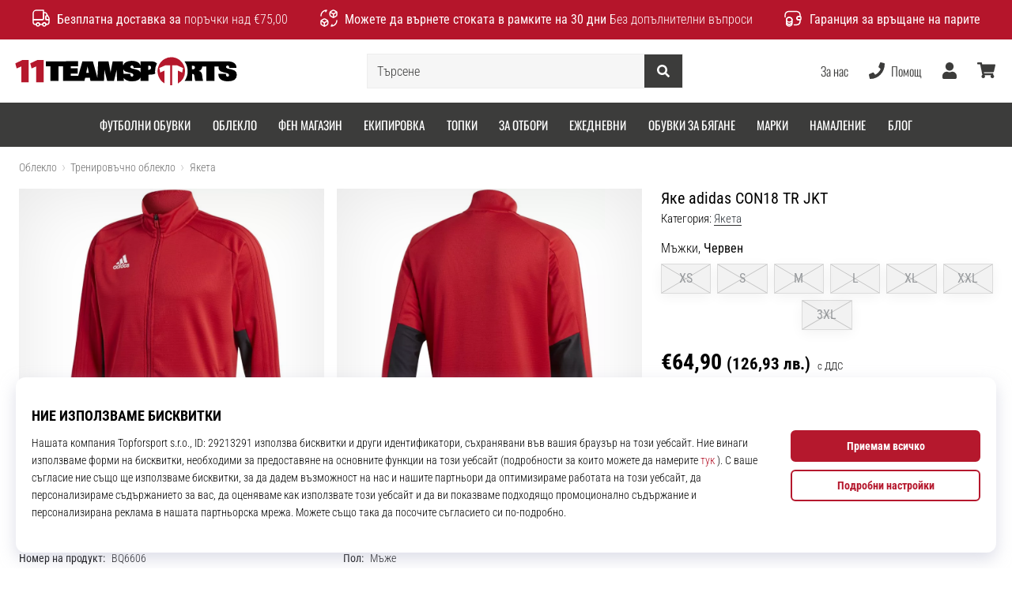

--- FILE ---
content_type: text/css
request_url: https://i1.t4s.cz/fonts/oswald/cyrillic/font.css?v=6a77d7b
body_size: 161
content:
/* oswald-300 - cyrillic */
@font-face {
	font-display: swap; /* Check https://developer.mozilla.org/en-US/docs/Web/CSS/@font-face/font-display for other options. */
	font-family: 'Oswald';
	font-style: normal;
	font-weight: 300;
	src: url('oswald-v53-cyrillic-300.woff2') format('woff2'); /* Chrome 36+, Opera 23+, Firefox 39+, Safari 12+, iOS 10+ */
}
/* oswald-regular - cyrillic */
@font-face {
	font-display: swap; /* Check https://developer.mozilla.org/en-US/docs/Web/CSS/@font-face/font-display for other options. */
	font-family: 'Oswald';
	font-style: normal;
	font-weight: 400;
	src: url('oswald-v53-cyrillic-regular.woff2') format('woff2'); /* Chrome 36+, Opera 23+, Firefox 39+, Safari 12+, iOS 10+ */
}
/* oswald-500 - cyrillic */
@font-face {
	font-display: swap; /* Check https://developer.mozilla.org/en-US/docs/Web/CSS/@font-face/font-display for other options. */
	font-family: 'Oswald';
	font-style: normal;
	font-weight: 500;
	src: url('oswald-v53-cyrillic-500.woff2') format('woff2'); /* Chrome 36+, Opera 23+, Firefox 39+, Safari 12+, iOS 10+ */
}
/* oswald-600 - cyrillic */
@font-face {
	font-display: swap; /* Check https://developer.mozilla.org/en-US/docs/Web/CSS/@font-face/font-display for other options. */
	font-family: 'Oswald';
	font-style: normal;
	font-weight: 600;
	src: url('oswald-v53-cyrillic-600.woff2') format('woff2'); /* Chrome 36+, Opera 23+, Firefox 39+, Safari 12+, iOS 10+ */
}
/* oswald-700 - cyrillic */
@font-face {
	font-display: swap; /* Check https://developer.mozilla.org/en-US/docs/Web/CSS/@font-face/font-display for other options. */
	font-family: 'Oswald';
	font-style: normal;
	font-weight: 700;
	src: url('oswald-v53-cyrillic-700.woff2') format('woff2'); /* Chrome 36+, Opera 23+, Firefox 39+, Safari 12+, iOS 10+ */
}
